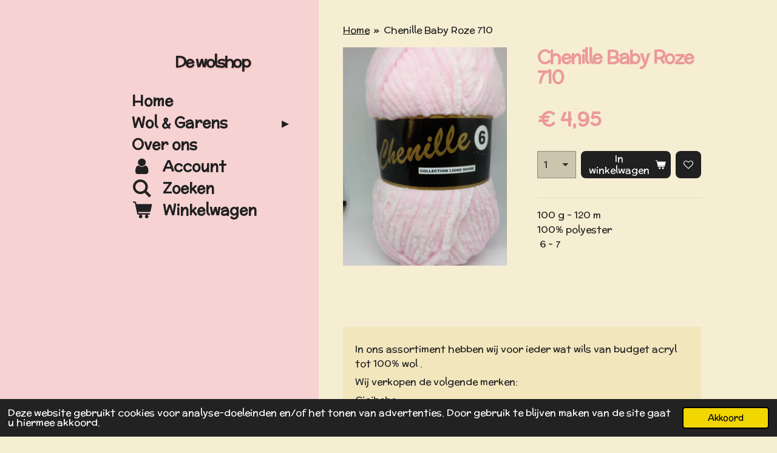

--- FILE ---
content_type: text/html; charset=UTF-8
request_url: https://www.de-wolshop.nl/product/143165/chenille-baby-roze-710
body_size: 12445
content:
<!DOCTYPE html>
<html lang="nl">
    <head>
        <meta http-equiv="Content-Type" content="text/html; charset=utf-8">
        <meta name="viewport" content="width=device-width, initial-scale=1.0, maximum-scale=5.0">
        <meta http-equiv="X-UA-Compatible" content="IE=edge">
        <link rel="canonical" href="https://www.de-wolshop.nl/product/143165/chenille-baby-roze-710">
        <link rel="sitemap" type="application/xml" href="https://www.de-wolshop.nl/sitemap.xml">
        <meta property="og:title" content="Chenille Baby Roze 710 | De wolshop">
        <meta property="og:url" content="https://www.de-wolshop.nl/product/143165/chenille-baby-roze-710">
        <base href="https://www.de-wolshop.nl/">
        <meta name="description" property="og:description" content="100 g - 120 m100% polyester&amp;nbsp;6 - 7">
                <script nonce="6aa649670f44bbf78eae9034c4695c7e">
            
            window.JOUWWEB = window.JOUWWEB || {};
            window.JOUWWEB.application = window.JOUWWEB.application || {};
            window.JOUWWEB.application = {"backends":[{"domain":"jouwweb.nl","freeDomain":"jouwweb.site"},{"domain":"webador.com","freeDomain":"webadorsite.com"},{"domain":"webador.de","freeDomain":"webadorsite.com"},{"domain":"webador.fr","freeDomain":"webadorsite.com"},{"domain":"webador.es","freeDomain":"webadorsite.com"},{"domain":"webador.it","freeDomain":"webadorsite.com"},{"domain":"jouwweb.be","freeDomain":"jouwweb.site"},{"domain":"webador.ie","freeDomain":"webadorsite.com"},{"domain":"webador.co.uk","freeDomain":"webadorsite.com"},{"domain":"webador.at","freeDomain":"webadorsite.com"},{"domain":"webador.be","freeDomain":"webadorsite.com"},{"domain":"webador.ch","freeDomain":"webadorsite.com"},{"domain":"webador.ch","freeDomain":"webadorsite.com"},{"domain":"webador.mx","freeDomain":"webadorsite.com"},{"domain":"webador.com","freeDomain":"webadorsite.com"},{"domain":"webador.dk","freeDomain":"webadorsite.com"},{"domain":"webador.se","freeDomain":"webadorsite.com"},{"domain":"webador.no","freeDomain":"webadorsite.com"},{"domain":"webador.fi","freeDomain":"webadorsite.com"},{"domain":"webador.ca","freeDomain":"webadorsite.com"},{"domain":"webador.ca","freeDomain":"webadorsite.com"},{"domain":"webador.pl","freeDomain":"webadorsite.com"},{"domain":"webador.com.au","freeDomain":"webadorsite.com"},{"domain":"webador.nz","freeDomain":"webadorsite.com"}],"editorLocale":"nl-NL","editorTimezone":"Europe\/Amsterdam","editorLanguage":"nl","analytics4TrackingId":"G-E6PZPGE4QM","analyticsDimensions":[],"backendDomain":"www.jouwweb.nl","backendShortDomain":"jouwweb.nl","backendKey":"jouwweb-nl","freeWebsiteDomain":"jouwweb.site","noSsl":false,"build":{"reference":"dabeacf"},"linkHostnames":["www.jouwweb.nl","www.webador.com","www.webador.de","www.webador.fr","www.webador.es","www.webador.it","www.jouwweb.be","www.webador.ie","www.webador.co.uk","www.webador.at","www.webador.be","www.webador.ch","fr.webador.ch","www.webador.mx","es.webador.com","www.webador.dk","www.webador.se","www.webador.no","www.webador.fi","www.webador.ca","fr.webador.ca","www.webador.pl","www.webador.com.au","www.webador.nz"],"assetsUrl":"https:\/\/assets.jwwb.nl","loginUrl":"https:\/\/www.jouwweb.nl\/inloggen","publishUrl":"https:\/\/www.jouwweb.nl\/v2\/website\/830289\/publish-proxy","adminUserOrIp":false,"pricing":{"plans":{"lite":{"amount":"700","currency":"EUR"},"pro":{"amount":"1200","currency":"EUR"},"business":{"amount":"2400","currency":"EUR"}},"yearlyDiscount":{"price":{"amount":"4800","currency":"EUR"},"ratio":0.17,"percent":"17%","discountPrice":{"amount":"4800","currency":"EUR"},"termPricePerMonth":{"amount":"2400","currency":"EUR"},"termPricePerYear":{"amount":"24000","currency":"EUR"}}},"hcUrl":{"add-product-variants":"https:\/\/help.jouwweb.nl\/hc\/nl\/articles\/28594307773201","basic-vs-advanced-shipping":"https:\/\/help.jouwweb.nl\/hc\/nl\/articles\/28594268794257","html-in-head":"https:\/\/help.jouwweb.nl\/hc\/nl\/articles\/28594336422545","link-domain-name":"https:\/\/help.jouwweb.nl\/hc\/nl\/articles\/28594325307409","optimize-for-mobile":"https:\/\/help.jouwweb.nl\/hc\/nl\/articles\/28594312927121","seo":"https:\/\/help.jouwweb.nl\/hc\/nl\/sections\/28507243966737","transfer-domain-name":"https:\/\/help.jouwweb.nl\/hc\/nl\/articles\/28594325232657","website-not-secure":"https:\/\/help.jouwweb.nl\/hc\/nl\/articles\/28594252935825"}};
            window.JOUWWEB.brand = {"type":"jouwweb","name":"JouwWeb","domain":"JouwWeb.nl","supportEmail":"support@jouwweb.nl"};
                    
                window.JOUWWEB = window.JOUWWEB || {};
                window.JOUWWEB.websiteRendering = {"locale":"nl-NL","timezone":"Europe\/Amsterdam","routes":{"api\/upload\/product-field":"\/_api\/upload\/product-field","checkout\/cart":"\/winkelwagen","payment":"\/bestelling-afronden\/:publicOrderId","payment\/forward":"\/bestelling-afronden\/:publicOrderId\/forward","public-order":"\/bestelling\/:publicOrderId","checkout\/authorize":"\/winkelwagen\/authorize\/:gateway","wishlist":"\/verlanglijst"}};
                                                    window.JOUWWEB.website = {"id":830289,"locale":"nl-NL","enabled":true,"title":"De wolshop","hasTitle":true,"roleOfLoggedInUser":null,"ownerLocale":"nl-NL","plan":"business","freeWebsiteDomain":"jouwweb.site","backendKey":"jouwweb-nl","currency":"EUR","defaultLocale":"nl-NL","url":"https:\/\/www.de-wolshop.nl\/","homepageSegmentId":3130141,"category":"webshop","isOffline":false,"isPublished":true,"locales":["nl-NL"],"allowed":{"ads":false,"credits":true,"externalLinks":true,"slideshow":true,"customDefaultSlideshow":true,"hostedAlbums":true,"moderators":true,"mailboxQuota":10,"statisticsVisitors":true,"statisticsDetailed":true,"statisticsMonths":-1,"favicon":true,"password":true,"freeDomains":0,"freeMailAccounts":5,"canUseLanguages":false,"fileUpload":true,"legacyFontSize":false,"webshop":true,"products":-1,"imageText":false,"search":true,"audioUpload":true,"videoUpload":5000,"allowDangerousForms":false,"allowHtmlCode":true,"mobileBar":true,"sidebar":true,"poll":false,"allowCustomForms":true,"allowBusinessListing":true,"allowCustomAnalytics":true,"allowAccountingLink":true,"digitalProducts":true,"sitemapElement":false},"mobileBar":{"enabled":true,"theme":"light","email":{"active":true,"value":"info@de-wolshop.nl"},"location":{"active":true,"value":"Prinsenlaan 20, 2405XP Alphen aan den Rijn"},"phone":{"active":false},"whatsapp":{"active":false},"social":{"active":false,"network":"facebook"}},"webshop":{"enabled":true,"currency":"EUR","taxEnabled":true,"taxInclusive":true,"vatDisclaimerVisible":false,"orderNotice":"<p>Indien u speciale wensen heeft kunt u deze doorgeven via het Opmerkingen-veld in de laatste stap.<\/p>\r\n<p>Zoals bv. De gewenste kleuren combinatie voor de Poncho Cardigan van Made by Siem<\/p>","orderConfirmation":"<p>&nbsp;<\/p>\r\n<p>&nbsp;<\/p>\r\n<p>&nbsp;<\/p>","freeShipping":true,"freeShippingAmount":"75.00","shippingDisclaimerVisible":false,"pickupAllowed":true,"couponAllowed":true,"detailsPageAvailable":true,"socialMediaVisible":false,"termsPage":3133855,"termsPageUrl":"\/over-ons","extraTerms":null,"pricingVisible":true,"orderButtonVisible":true,"shippingAdvanced":true,"shippingAdvancedBackEnd":true,"soldOutVisible":false,"backInStockNotificationEnabled":true,"canAddProducts":true,"nextOrderNumber":21205,"allowedServicePoints":["dhl"],"sendcloudConfigured":true,"sendcloudFallbackPublicKey":"a3d50033a59b4a598f1d7ce7e72aafdf","taxExemptionAllowed":true,"invoiceComment":null,"emptyCartVisible":true,"minimumOrderPrice":"10.00","productNumbersEnabled":false,"wishlistEnabled":true,"hideTaxOnCart":false},"isTreatedAsWebshop":true};                            window.JOUWWEB.cart = {"products":[],"coupon":null,"shippingCountryCode":null,"shippingChoice":null,"breakdown":[]};                            window.JOUWWEB.scripts = ["website-rendering\/webshop"];                        window.parent.JOUWWEB.colorPalette = window.JOUWWEB.colorPalette;
        </script>
                <title>Chenille Baby Roze 710 | De wolshop</title>
                                            <link href="https://primary.jwwb.nl/public/p/q/k/temp-dztcxhfwgugqzqhvlenu/touch-icon-iphone.png?bust=1540294012" rel="apple-touch-icon" sizes="60x60">                                                <link href="https://primary.jwwb.nl/public/p/q/k/temp-dztcxhfwgugqzqhvlenu/touch-icon-ipad.png?bust=1540294012" rel="apple-touch-icon" sizes="76x76">                                                <link href="https://primary.jwwb.nl/public/p/q/k/temp-dztcxhfwgugqzqhvlenu/touch-icon-iphone-retina.png?bust=1540294012" rel="apple-touch-icon" sizes="120x120">                                                <link href="https://primary.jwwb.nl/public/p/q/k/temp-dztcxhfwgugqzqhvlenu/touch-icon-ipad-retina.png?bust=1540294012" rel="apple-touch-icon" sizes="152x152">                                                <link href="https://primary.jwwb.nl/public/p/q/k/temp-dztcxhfwgugqzqhvlenu/favicon.png?bust=1540294012" rel="shortcut icon">                                                <link href="https://primary.jwwb.nl/public/p/q/k/temp-dztcxhfwgugqzqhvlenu/favicon.png?bust=1540294012" rel="icon">                                        <meta property="og:image" content="https&#x3A;&#x2F;&#x2F;primary.jwwb.nl&#x2F;public&#x2F;p&#x2F;q&#x2F;k&#x2F;temp-dztcxhfwgugqzqhvlenu&#x2F;m8h7mg&#x2F;IMG_20170919_1147211.jpg&#x3F;enable-io&#x3D;true&amp;enable&#x3D;upscale&amp;fit&#x3D;bounds&amp;width&#x3D;1200">
                                    <meta name="twitter:card" content="summary_large_image">
                        <meta property="twitter:image" content="https&#x3A;&#x2F;&#x2F;primary.jwwb.nl&#x2F;public&#x2F;p&#x2F;q&#x2F;k&#x2F;temp-dztcxhfwgugqzqhvlenu&#x2F;m8h7mg&#x2F;IMG_20170919_1147211.jpg&#x3F;enable-io&#x3D;true&amp;enable&#x3D;upscale&amp;fit&#x3D;bounds&amp;width&#x3D;1200">
                                                    <script async src="https://www.googletagmanager.com/gtag/js?id=UA-126172989-2">
</script><script>
  window.dataLayer = window.dataLayer || [];
  function gtag(){dataLayer.push(arguments);}
  gtag('js', new Date());

  gtag('config', 'UA-126172989-2');
</script>                            <script src="https://www.googletagmanager.com/gtag/js?id=UA-126172989-2" nonce="6aa649670f44bbf78eae9034c4695c7e" data-turbo-track="reload" async></script>
<script src="https://plausible.io/js/script.manual.js" nonce="6aa649670f44bbf78eae9034c4695c7e" data-turbo-track="reload" defer data-domain="shard14.jouwweb.nl"></script>
<link rel="stylesheet" type="text/css" href="https://gfonts.jwwb.nl/css?display=fallback&amp;family=McLaren%3A400%2C700%2C400italic%2C700italic" nonce="6aa649670f44bbf78eae9034c4695c7e" data-turbo-track="dynamic">
<script src="https://assets.jwwb.nl/assets/build/website-rendering/nl-NL.js?bust=af8dcdef13a1895089e9" nonce="6aa649670f44bbf78eae9034c4695c7e" data-turbo-track="reload" defer></script>
<script src="https://assets.jwwb.nl/assets/website-rendering/runtime.cee983c75391f900fb05.js?bust=4ce5de21b577bc4120dd" nonce="6aa649670f44bbf78eae9034c4695c7e" data-turbo-track="reload" defer></script>
<script src="https://assets.jwwb.nl/assets/website-rendering/812.881ee67943804724d5af.js?bust=78ab7ad7d6392c42d317" nonce="6aa649670f44bbf78eae9034c4695c7e" data-turbo-track="reload" defer></script>
<script src="https://assets.jwwb.nl/assets/website-rendering/main.5cc2a9179e0462270809.js?bust=47fa63093185ee0400ae" nonce="6aa649670f44bbf78eae9034c4695c7e" data-turbo-track="reload" defer></script>
<link rel="preload" href="https://assets.jwwb.nl/assets/website-rendering/styles.c611799110a447e67981.css?bust=226f06dc4f39cd5a64cc" as="style">
<link rel="preload" href="https://assets.jwwb.nl/assets/website-rendering/fonts/icons-website-rendering/font/website-rendering.woff2?bust=bd2797014f9452dadc8e" as="font" crossorigin>
<link rel="preconnect" href="https://gfonts.jwwb.nl">
<link rel="stylesheet" type="text/css" href="https://assets.jwwb.nl/assets/website-rendering/styles.c611799110a447e67981.css?bust=226f06dc4f39cd5a64cc" nonce="6aa649670f44bbf78eae9034c4695c7e" data-turbo-track="dynamic">
<link rel="preconnect" href="https://assets.jwwb.nl">
<link rel="preconnect" href="https://www.google-analytics.com">
<link rel="stylesheet" type="text/css" href="https://primary.jwwb.nl/public/p/q/k/temp-dztcxhfwgugqzqhvlenu/style.css?bust=1768942933" nonce="6aa649670f44bbf78eae9034c4695c7e" data-turbo-track="dynamic">    </head>
    <body
        id="top"
        class="jw-is-no-slideshow jw-strips--align-left jw-header-is-text jw-is-segment-product jw-is-frontend jw-is-no-sidebar jw-is-no-messagebar jw-is-no-touch-device jw-is-no-mobile"
                                    data-jouwweb-page="143165"
                                                data-jouwweb-segment-id="143165"
                                                data-jouwweb-segment-type="product"
                                                data-template-threshold="960"
                                                data-template-name="dj&#x7C;portfolio"
                            itemscope
        itemtype="https://schema.org/Product"
    >
                                    <meta itemprop="url" content="https://www.de-wolshop.nl/product/143165/chenille-baby-roze-710">
        <a href="#main-content" class="jw-skip-link">
            Ga direct naar de hoofdinhoud        </a>
        <div class="jw-background"></div>
        <div class="jw-body">
            <div class="jw-mobile-menu jw-mobile-is-text js-mobile-menu">
            <button
            type="button"
            class="jw-mobile-menu__button jw-mobile-toggle"
            aria-label="Open / sluit menu"
        >
            <span class="jw-icon-burger"></span>
        </button>
        <div class="jw-mobile-header jw-mobile-header--text">
        <a            class="jw-mobile-header-content"
                            href="/"
                        >
                                        <div class="jw-mobile-text">
                    <span style="display: inline-block; font-size: 30px;"><span style="display: inline-block; font-size: 30px;"> <span style="font-size: 85%;">De wolshop</span> </span></span>                </div>
                    </a>
    </div>

        <a
        href="/winkelwagen"
        class="jw-mobile-menu__button jw-mobile-header-cart"
        aria-label="Bekijk winkelwagen"
    >
        <span class="jw-icon-badge-wrapper">
            <span class="website-rendering-icon-basket" aria-hidden="true"></span>
            <span class="jw-icon-badge hidden" aria-hidden="true"></span>
        </span>
    </a>
    
    </div>
    <div class="jw-mobile-menu-search jw-mobile-menu-search--hidden">
        <form
            action="/zoeken"
            method="get"
            class="jw-mobile-menu-search__box"
        >
            <input
                type="text"
                name="q"
                value=""
                placeholder="Zoeken..."
                class="jw-mobile-menu-search__input"
                aria-label="Zoeken"
            >
            <button type="submit" class="jw-btn jw-btn--style-flat jw-mobile-menu-search__button" aria-label="Zoeken">
                <span class="website-rendering-icon-search" aria-hidden="true"></span>
            </button>
            <button type="button" class="jw-btn jw-btn--style-flat jw-mobile-menu-search__button js-cancel-search" aria-label="Zoekopdracht annuleren">
                <span class="website-rendering-icon-cancel" aria-hidden="true"></span>
            </button>
        </form>
    </div>
            <div class="content-root">
    <div class="right">
        <div class="right-content">
            <div class="slider-wrapper jw-slideshow-toggle">
                            </div>
            
<main id="main-content" class="block-content">
    <div data-section-name="content" class="jw-section jw-section-content jw-responsive">
        <div class="jw-strip jw-strip--default jw-strip--style-color jw-strip--primary jw-strip--color-default jw-strip--padding-start"><div class="jw-strip__content-container"><div class="jw-strip__content jw-responsive">    
                        <nav class="jw-breadcrumbs" aria-label="Kruimelpad"><ol><li><a href="/" class="jw-breadcrumbs__link">Home</a></li><li><span class="jw-breadcrumbs__separator" aria-hidden="true">&raquo;</span><a href="/product/143165/chenille-baby-roze-710" class="jw-breadcrumbs__link jw-breadcrumbs__link--current" aria-current="page">Chenille Baby Roze 710</a></li></ol></nav>    <div
        class="product-page js-product-container"
        data-webshop-product="&#x7B;&quot;id&quot;&#x3A;143165,&quot;title&quot;&#x3A;&quot;Chenille&#x20;Baby&#x20;Roze&#x20;710&quot;,&quot;url&quot;&#x3A;&quot;&#x5C;&#x2F;product&#x5C;&#x2F;143165&#x5C;&#x2F;chenille-baby-roze-710&quot;,&quot;variants&quot;&#x3A;&#x5B;&#x7B;&quot;id&quot;&#x3A;257905,&quot;stock&quot;&#x3A;10,&quot;limited&quot;&#x3A;true,&quot;propertyValueIds&quot;&#x3A;&#x5B;&#x5D;&#x7D;&#x5D;,&quot;image&quot;&#x3A;&#x7B;&quot;id&quot;&#x3A;11169003,&quot;url&quot;&#x3A;&quot;https&#x3A;&#x5C;&#x2F;&#x5C;&#x2F;primary.jwwb.nl&#x5C;&#x2F;public&#x5C;&#x2F;p&#x5C;&#x2F;q&#x5C;&#x2F;k&#x5C;&#x2F;temp-dztcxhfwgugqzqhvlenu&#x5C;&#x2F;IMG_20170919_1147211.jpg&quot;,&quot;width&quot;&#x3A;800,&quot;height&quot;&#x3A;1066&#x7D;&#x7D;"
        data-is-detail-view="1"
    >
                <div class="product-page__top">
            <h1 class="product-page__heading" itemprop="name">
                Chenille Baby Roze 710            </h1>
                                </div>
                                <div class="product-page__image-container">
                <div
                    class="image-gallery image-gallery--single-item"
                    role="group"
                    aria-roledescription="carousel"
                    aria-label="Productafbeeldingen"
                >
                    <div class="image-gallery__main">
                        <div
                            class="image-gallery__slides"
                            aria-live="polite"
                            aria-atomic="false"
                        >
                                                                                            <div
                                    class="image-gallery__slide-container"
                                    role="group"
                                    aria-roledescription="slide"
                                    aria-hidden="false"
                                    aria-label="1 van 1"
                                >
                                    <a
                                        class="image-gallery__slide-item"
                                        href="https://primary.jwwb.nl/public/p/q/k/temp-dztcxhfwgugqzqhvlenu/m8h7mg/IMG_20170919_1147211.jpg"
                                        data-width="1920"
                                        data-height="2560"
                                        data-image-id="11169003"
                                        tabindex="0"
                                    >
                                        <div class="image-gallery__slide-image">
                                            <img
                                                                                                    itemprop="image"
                                                    alt="Chenille&#x20;Baby&#x20;Roze&#x20;710"
                                                                                                src="https://primary.jwwb.nl/public/p/q/k/temp-dztcxhfwgugqzqhvlenu/IMG_20170919_1147211.jpg?enable-io=true&enable=upscale&width=600"
                                                srcset="https://primary.jwwb.nl/public/p/q/k/temp-dztcxhfwgugqzqhvlenu/m8h7mg/IMG_20170919_1147211.jpg?enable-io=true&width=600 600w"
                                                sizes="(min-width: 960px) 50vw, 100vw"
                                                width="1920"
                                                height="2560"
                                            >
                                        </div>
                                    </a>
                                </div>
                                                    </div>
                        <div class="image-gallery__controls">
                            <button
                                type="button"
                                class="image-gallery__control image-gallery__control--prev image-gallery__control--disabled"
                                aria-label="Vorige afbeelding"
                            >
                                <span class="website-rendering-icon-left-open-big"></span>
                            </button>
                            <button
                                type="button"
                                class="image-gallery__control image-gallery__control--next image-gallery__control--disabled"
                                aria-label="Volgende afbeelding"
                            >
                                <span class="website-rendering-icon-right-open-big"></span>
                            </button>
                        </div>
                    </div>
                                    </div>
            </div>
                <div class="product-page__container">
            <div itemprop="offers" itemscope itemtype="https://schema.org/Offer">
                                <meta itemprop="availability" content="https://schema.org/InStock">
                                                        <meta itemprop="price" content="4.95">
                    <meta itemprop="priceCurrency" content="EUR">
                    <div class="product-page__price-container">
                        <div class="product__price js-product-container__price">
                            <span class="product__price__price">€ 4,95</span>
                        </div>
                        <div class="product__free-shipping-motivator js-product-container__free-shipping-motivator"></div>
                    </div>
                                                </div>
                                    <div class="product-page__button-container">
                                    <div
    class="product-quantity-input"
    data-max-shown-quantity="10"
    data-max-quantity="10"
    data-product-variant-id="257905"
    data-removable="false"
    >
    <label>
        <span class="product-quantity-input__label">
            Aantal        </span>
        <input
            min="1"
            max="10"            value="1"
            class="jw-element-form-input-text product-quantity-input__input"
            type="number"
                    />
        <select
            class="jw-element-form-input-text product-quantity-input__select hidden"
                    >
        </select>
    </label>
    </div>
                                <button
    type="button"
    class="jw-btn product__add-to-cart js-product-container__button jw-btn--size-medium"
    title="In&#x20;winkelwagen"
        >
    <span>In winkelwagen</span>
</button>
                
<button
    type="button"
    class="jw-btn jw-btn--icon-only product__add-to-wishlist js-product-container__wishlist-button jw-btn--size-medium"
    title="Toevoegen&#x20;aan&#x20;verlanglijst"
    aria-label="Toevoegen&#x20;aan&#x20;verlanglijst"
    >
    <span>
        <i class="js-product-container__add-to-wishlist_icon website-rendering-icon-heart-empty" aria-hidden="true"></i>
    </span>
</button>
            </div>
            <div class="product-page__button-notice hidden js-product-container__button-notice"></div>
            
                            <div class="product-page__description" itemprop="description">
                                        <p>100 g - 120 m<br />100% polyester<br />&nbsp;6 - 7</p>                </div>
                                            </div>
    </div>

    </div></div></div>
<div class="product-page__content">
    <div
    id="jw-element-36954308"
    data-jw-element-id="36954308"
        class="jw-tree-node jw-element jw-strip-root jw-tree-container jw-responsive jw-node-is-first-child jw-node-is-last-child"
>
    <div
    id="jw-element-342098987"
    data-jw-element-id="342098987"
        class="jw-tree-node jw-element jw-strip jw-tree-container jw-tree-container--empty jw-responsive jw-strip--default jw-strip--style-color jw-strip--color-default jw-strip--padding-both jw-node-is-first-child jw-strip--primary jw-node-is-last-child"
>
    <div class="jw-strip__content-container"><div class="jw-strip__content jw-responsive"></div></div></div></div></div>
            </div>
</main>
            <footer class="block-footer">
    <div
        data-section-name="footer"
        class="jw-section jw-section-footer jw-responsive"
    >
                <div class="jw-strip jw-strip--default jw-strip--style-color jw-strip--primary jw-strip--color-default jw-strip--padding-both"><div class="jw-strip__content-container"><div class="jw-strip__content jw-responsive">            <div
    id="jw-element-49347566"
    data-jw-element-id="49347566"
        class="jw-tree-node jw-element jw-simple-root jw-tree-container jw-responsive jw-node-is-first-child jw-node-is-last-child"
>
    <div
    id="jw-element-227423726"
    data-jw-element-id="227423726"
        class="jw-tree-node jw-element jw-image-text jw-node-is-first-child jw-node-is-last-child"
>
    <div class="jw-element-imagetext-text">
            <p>In ons assortiment hebben wij voor ieder wat wils van budget acryl tot 100% wol .</p>
<p>Wij verkopen de volgende merken:</p>
<p>Cicibebe</p>
<p>Papatya</p>
<p>Scheepjes</p>
<p>Lammy</p>
<p>Kauni</p>
<p>Lopi</p>
<p>Voor een overzichts menu van de garens klikt u op het pijltje rechts naast wol en garens.</p>
<p>&nbsp;</p>
<p>&nbsp;</p>    </div>
</div></div>                            <div class="jw-credits clear">
                    <div class="jw-credits-owner">
                        <div id="jw-footer-text">
                            <div class="jw-footer-text-content">
                                KVK 61846872&nbsp; &nbsp; &nbsp; &nbsp; &nbsp; &nbsp; &nbsp; &nbsp; &nbsp; BTW NL001795832B16&nbsp; &nbsp; &nbsp; &nbsp; &nbsp; &nbsp; &nbsp; &nbsp; &nbsp; &nbsp; &nbsp; &nbsp;&copy; 2018 De wolshop                            </div>
                        </div>
                    </div>
                    <div class="jw-credits-right">
                                                                    </div>
                </div>
                    </div></div></div>    </div>
</footer>
        </div>
    </div>
    <div class="left">
        <div class="left-content simple-brick-max-width-sidebar">
            <div class="logo-wrapper js-topbar-content-container">
                <div class="clear">
                    <div class="jw-header-logo">
        <div
    class="jw-header jw-header-title-container jw-header-text jw-header-text-toggle"
    data-stylable="true"
>
    <a        id="jw-header-title"
        class="jw-header-title"
                    href="/"
            >
        <span style="display: inline-block; font-size: 30px;"><span style="display: inline-block; font-size: 30px;"> <span style="font-size: 85%;">De wolshop</span> </span></span>    </a>
</div>
</div>
                </div>
                <div class="logo-seperator"></div>
            </div>
            <nav class="nav jw-menu-copy">
                <ul
    id="jw-menu"
    class="jw-menu jw-menu-vertical"
            >
            <li
    class="jw-menu-item jw-menu-is-active"
>
        <a        class="jw-menu-link js-active-menu-item"
        href="/"                                            data-page-link-id="3130141"
                            >
                <span class="">
            Home        </span>
            </a>
                </li>
            <li
    class="jw-menu-item jw-menu-has-submenu"
>
        <a        class="jw-menu-link"
        href="/wol-garens"                                            data-page-link-id="4825123"
                            >
                <span class="">
            Wol &amp; Garens        </span>
                    <span class="jw-arrow jw-arrow-toplevel"></span>
            </a>
                    <ul
            class="jw-submenu"
                    >
                            <li
    class="jw-menu-item"
>
        <a        class="jw-menu-link"
        href="/wol-garens/ongeverfde-wol"                                            data-page-link-id="19625230"
                            >
                <span class="">
            Ongeverfde wol        </span>
            </a>
                </li>
                            <li
    class="jw-menu-item"
>
        <a        class="jw-menu-link"
        href="/wol-garens/scheepjes-cal"                                            data-page-link-id="6013974"
                            >
                <span class="">
            Scheepjes CAL        </span>
            </a>
                </li>
                            <li
    class="jw-menu-item"
>
        <a        class="jw-menu-link"
        href="/wol-garens/haak-en-breipatronen-de-wolshop"                                            data-page-link-id="14979285"
                            >
                <span class="">
            Haak en Breipatronen de Wolshop        </span>
            </a>
                </li>
                            <li
    class="jw-menu-item"
>
        <a        class="jw-menu-link"
        href="/wol-garens/alaska"                                            data-page-link-id="3133817"
                            >
                <span class="">
            Alaska        </span>
            </a>
                </li>
                            <li
    class="jw-menu-item"
>
        <a        class="jw-menu-link"
        href="/wol-garens/angora-cake"                                            data-page-link-id="6356766"
                            >
                <span class="">
            Angora Cake        </span>
            </a>
                </li>
                            <li
    class="jw-menu-item"
>
        <a        class="jw-menu-link"
        href="/wol-garens/angora-merino-mohair"                                            data-page-link-id="3133829"
                            >
                <span class="">
            Angora/Merino/Mohair        </span>
            </a>
                </li>
                            <li
    class="jw-menu-item"
>
        <a        class="jw-menu-link"
        href="/wol-garens/chenille"                                            data-page-link-id="3133823"
                            >
                <span class="">
            Chenille        </span>
            </a>
                </li>
                            <li
    class="jw-menu-item"
>
        <a        class="jw-menu-link"
        href="/wol-garens/dmc-brio"                                            data-page-link-id="16996827"
                            >
                <span class="">
            DMC Brio        </span>
            </a>
                </li>
                            <li
    class="jw-menu-item"
>
        <a        class="jw-menu-link"
        href="/wol-garens/dmc-pirouette"                                            data-page-link-id="19126419"
                            >
                <span class="">
            DMC PIROUETTE        </span>
            </a>
                </li>
                            <li
    class="jw-menu-item"
>
        <a        class="jw-menu-link"
        href="/wol-garens/haakkatoen"                                            data-page-link-id="3139785"
                            >
                <span class="">
            Haakkatoen        </span>
            </a>
                </li>
                            <li
    class="jw-menu-item"
>
        <a        class="jw-menu-link"
        href="/wol-garens/kauni-wol"                                            data-page-link-id="9792401"
                            >
                <span class="">
            KAUNI WOL        </span>
            </a>
                </li>
                            <li
    class="jw-menu-item"
>
        <a        class="jw-menu-link"
        href="/wol-garens/lang-yarns-raw"                                            data-page-link-id="20519497"
                            >
                <span class="">
            Lang Yarns RAW        </span>
            </a>
                </li>
                            <li
    class="jw-menu-item"
>
        <a        class="jw-menu-link"
        href="/wol-garens/lurex"                                            data-page-link-id="3133843"
                            >
                <span class="">
            Lurex        </span>
            </a>
                </li>
                            <li
    class="jw-menu-item"
>
        <a        class="jw-menu-link"
        href="/wol-garens/mr-cey"                                            data-page-link-id="3133819"
                            >
                <span class="">
            Mr.Cey        </span>
            </a>
                </li>
                            <li
    class="jw-menu-item"
>
        <a        class="jw-menu-link"
        href="/wol-garens/papatya-angora"                                            data-page-link-id="12735235"
                            >
                <span class="">
            Papatya Angora        </span>
            </a>
                </li>
                            <li
    class="jw-menu-item"
>
        <a        class="jw-menu-link"
        href="/wol-garens/papatya-batik-pakket-500-gram"                                            data-page-link-id="24594181"
                            >
                <span class="">
            Papatya Batik pakket 500 gram        </span>
            </a>
                </li>
                            <li
    class="jw-menu-item"
>
        <a        class="jw-menu-link"
        href="/wol-garens/papatya-batik"                                            data-page-link-id="3138259"
                            >
                <span class="">
            Papatya Batik        </span>
            </a>
                </li>
                            <li
    class="jw-menu-item"
>
        <a        class="jw-menu-link"
        href="/wol-garens/papatya-batik-cotton-blend"                                            data-page-link-id="13934275"
                            >
                <span class="">
            Papatya Batik Cotton Blend        </span>
            </a>
                </li>
                            <li
    class="jw-menu-item"
>
        <a        class="jw-menu-link"
        href="/wol-garens/papatya-batik-glitter"                                            data-page-link-id="31910595"
                            >
                <span class="">
            Papatya Batik Glitter        </span>
            </a>
                </li>
                            <li
    class="jw-menu-item"
>
        <a        class="jw-menu-link"
        href="/wol-garens/papatya-batik-vibrant"                                            data-page-link-id="24578237"
                            >
                <span class="">
            Papatya Batik Vibrant        </span>
            </a>
                </li>
                            <li
    class="jw-menu-item"
>
        <a        class="jw-menu-link"
        href="/wol-garens/papatya-batik-vibrant-pak-500-gram"                                            data-page-link-id="24594279"
                            >
                <span class="">
            Papatya Batik Vibrant pak 500 gram        </span>
            </a>
                </li>
                            <li
    class="jw-menu-item"
>
        <a        class="jw-menu-link"
        href="/wol-garens/papatya-chunky-mouline"                                            data-page-link-id="20838729"
                            >
                <span class="">
            Papatya Chunky Mouline        </span>
            </a>
                </li>
                            <li
    class="jw-menu-item"
>
        <a        class="jw-menu-link"
        href="/wol-garens/papatya-cake"                                            data-page-link-id="14972553"
                            >
                <span class="">
            PAPATYA CAKE        </span>
            </a>
                </li>
                            <li
    class="jw-menu-item"
>
        <a        class="jw-menu-link"
        href="/wol-garens/papatya-donut-chunky"                                            data-page-link-id="20839478"
                            >
                <span class="">
            Papatya Donut Chunky        </span>
            </a>
                </li>
                            <li
    class="jw-menu-item"
>
        <a        class="jw-menu-link"
        href="/wol-garens/papatya-sundae"                                            data-page-link-id="14977097"
                            >
                <span class="">
            Papatya Sundae        </span>
            </a>
                </li>
                            <li
    class="jw-menu-item"
>
        <a        class="jw-menu-link"
        href="/wol-garens/papatya-sweetie-colors"                                            data-page-link-id="21430148"
                            >
                <span class="">
            Papatya Sweetie Colors        </span>
            </a>
                </li>
                            <li
    class="jw-menu-item"
>
        <a        class="jw-menu-link"
        href="/wol-garens/plotulopi"                                            data-page-link-id="8960077"
                            >
                <span class="">
            Plotulopi        </span>
            </a>
                </li>
                            <li
    class="jw-menu-item"
>
        <a        class="jw-menu-link"
        href="/wol-garens/rio"                                            data-page-link-id="3133818"
                            >
                <span class="">
            Rio        </span>
            </a>
                </li>
                            <li
    class="jw-menu-item"
>
        <a        class="jw-menu-link"
        href="/wol-garens/scrumptious-dekens"                                            data-page-link-id="19982933"
                            >
                <span class="">
            Scrumptious Dekens        </span>
            </a>
                </li>
                            <li
    class="jw-menu-item"
>
        <a        class="jw-menu-link"
        href="/wol-garens/scheepjes-catona-chroma"                                            data-page-link-id="20740509"
                            >
                <span class="">
            Scheepjes Catona Chroma        </span>
            </a>
                </li>
                            <li
    class="jw-menu-item"
>
        <a        class="jw-menu-link"
        href="/wol-garens/scrumptious-colour-pack"                                            data-page-link-id="19982434"
                            >
                <span class="">
            Scrumptious Colour Pack        </span>
            </a>
                </li>
                            <li
    class="jw-menu-item"
>
        <a        class="jw-menu-link"
        href="/wol-garens/scheepjes-colour-crafter"                                            data-page-link-id="5954347"
                            >
                <span class="">
            Scheepjes Colour Crafter        </span>
            </a>
                </li>
                            <li
    class="jw-menu-item"
>
        <a        class="jw-menu-link"
        href="/wol-garens/scheepjes-colour-crafter-parade"                                            data-page-link-id="23905734"
                            >
                <span class="">
            Scheepjes Colour Crafter Parade        </span>
            </a>
                </li>
                            <li
    class="jw-menu-item"
>
        <a        class="jw-menu-link"
        href="/wol-garens/scheepjes-colour-lab-cal"                                            data-page-link-id="11341840"
                            >
                <span class="">
            Scheepjes Colour Lab Cal        </span>
            </a>
                </li>
                            <li
    class="jw-menu-item"
>
        <a        class="jw-menu-link"
        href="/wol-garens/scheepjes-glow-up"                                            data-page-link-id="20323078"
                            >
                <span class="">
            Scheepjes Glow Up        </span>
            </a>
                </li>
                            <li
    class="jw-menu-item"
>
        <a        class="jw-menu-link"
        href="/wol-garens/scheepjes-invicta-extra"                                            data-page-link-id="8427110"
                            >
                <span class="">
            Scheepjes Invicta Extra        </span>
            </a>
                </li>
                            <li
    class="jw-menu-item"
>
        <a        class="jw-menu-link"
        href="/wol-garens/scheepjes-our-tribe"                                            data-page-link-id="9021407"
                            >
                <span class="">
            Scheepjes Our Tribe        </span>
            </a>
                </li>
                            <li
    class="jw-menu-item"
>
        <a        class="jw-menu-link"
        href="/wol-garens/scheepjes-scrumptious"                                            data-page-link-id="10839565"
                            >
                <span class="">
            Scheepjes Scrumptious        </span>
            </a>
                </li>
                            <li
    class="jw-menu-item"
>
        <a        class="jw-menu-link"
        href="/wol-garens/scheepjes-twinkle"                                            data-page-link-id="17785389"
                            >
                <span class="">
            Scheepjes Twinkle        </span>
            </a>
                </li>
                            <li
    class="jw-menu-item"
>
        <a        class="jw-menu-link"
        href="/wol-garens/scheepjes-unity-voorheen-our-tribe"                                            data-page-link-id="27231017"
                            >
                <span class="">
            Scheepjes Unity ( voorheen Our Tribe)        </span>
            </a>
                </li>
                            <li
    class="jw-menu-item"
>
        <a        class="jw-menu-link"
        href="/wol-garens/tropical-lane-alpaca"                                            data-page-link-id="26831602"
                            >
                <span class="">
            Tropical Lane Alpaca        </span>
            </a>
                </li>
                            <li
    class="jw-menu-item"
>
        <a        class="jw-menu-link"
        href="/wol-garens/yarn-art-flowers-vivid"                                            data-page-link-id="21757677"
                            >
                <span class="">
            Yarn Art Flowers Vivid        </span>
            </a>
                </li>
                            <li
    class="jw-menu-item"
>
        <a        class="jw-menu-link"
        href="/wol-garens/yarn-art-rosegarden"                                            data-page-link-id="21757953"
                            >
                <span class="">
            Yarn Art Rosegarden        </span>
            </a>
                </li>
                            <li
    class="jw-menu-item"
>
        <a        class="jw-menu-link"
        href="/wol-garens/brei-pakket"                                            data-page-link-id="30502051"
                            >
                <span class="">
            Brei pakket        </span>
            </a>
                </li>
                            <li
    class="jw-menu-item"
>
        <a        class="jw-menu-link"
        href="/wol-garens/haakpakketten"                                            data-page-link-id="20821439"
                            >
                <span class="">
            Haakpakketten        </span>
            </a>
                </li>
                            <li
    class="jw-menu-item"
>
        <a        class="jw-menu-link"
        href="/wol-garens/nieuw-op-op"                                            data-page-link-id="23562496"
                            >
                <span class="">
            NIEUW  OP=OP        </span>
            </a>
                </li>
                            <li
    class="jw-menu-item jw-menu-has-submenu"
>
        <a        class="jw-menu-link"
        href="/wol-garens/benodigheden"                                            data-page-link-id="4825224"
                            >
                <span class="">
            Benodigheden        </span>
                    <span class="jw-arrow"></span>
            </a>
                    <ul
            class="jw-submenu"
                    >
                            <li
    class="jw-menu-item"
>
        <a        class="jw-menu-link"
        href="/wol-garens/benodigheden/boeken"                                            data-page-link-id="9670703"
                            >
                <span class="">
            Boeken        </span>
            </a>
                </li>
                            <li
    class="jw-menu-item"
>
        <a        class="jw-menu-link"
        href="/wol-garens/benodigheden/breinaalden"                                            data-page-link-id="3133836"
                            >
                <span class="">
            Breinaalden        </span>
            </a>
                </li>
                            <li
    class="jw-menu-item"
>
        <a        class="jw-menu-link"
        href="/wol-garens/benodigheden/haaknaalden"                                            data-page-link-id="3133835"
                            >
                <span class="">
            Haaknaalden        </span>
            </a>
                </li>
                            <li
    class="jw-menu-item"
>
        <a        class="jw-menu-link"
        href="/wol-garens/benodigheden/mandala-ringen"                                            data-page-link-id="10837493"
                            >
                <span class="">
            Mandala Ringen        </span>
            </a>
                </li>
                            <li
    class="jw-menu-item"
>
        <a        class="jw-menu-link"
        href="/wol-garens/benodigheden/maak-je-eigen-tas"                                            data-page-link-id="5962552"
                            >
                <span class="">
            Maak je eigen tas        </span>
            </a>
                </li>
                            <li
    class="jw-menu-item"
>
        <a        class="jw-menu-link"
        href="/wol-garens/benodigheden/souffle"                                            data-page-link-id="8279228"
                            >
                <span class="">
            Souffle        </span>
            </a>
                </li>
                            <li
    class="jw-menu-item"
>
        <a        class="jw-menu-link"
        href="/wol-garens/benodigheden/addi-express"                                            data-page-link-id="23577388"
                            >
                <span class="">
            Addi Express        </span>
            </a>
                </li>
                    </ul>
        </li>
                            <li
    class="jw-menu-item"
>
        <a        class="jw-menu-link"
        href="/wol-garens/wol-verf-textiel-verf"                                            data-page-link-id="22137248"
                            >
                <span class="">
            Wol Verf / Textiel Verf        </span>
            </a>
                </li>
                            <li
    class="jw-menu-item"
>
        <a        class="jw-menu-link"
        href="/wol-garens/made-by-siem"                                            data-page-link-id="17610503"
                            >
                <span class="">
            MADE BY SIEM        </span>
            </a>
                </li>
                            <li
    class="jw-menu-item"
>
        <a        class="jw-menu-link"
        href="/wol-garens/oren-bayan-50-altin-basak-50"                                            data-page-link-id="22464418"
                            >
                <span class="">
            Oren Bayan 50 / Altin Basak 50        </span>
            </a>
                </li>
                            <li
    class="jw-menu-item"
>
        <a        class="jw-menu-link"
        href="/wol-garens/kerst"                                            data-page-link-id="16828262"
                            >
                <span class="">
            KERST        </span>
            </a>
                </li>
                    </ul>
        </li>
            <li
    class="jw-menu-item"
>
        <a        class="jw-menu-link"
        href="/over-ons"                                            data-page-link-id="3133855"
                            >
                <span class="">
            Over ons        </span>
            </a>
                </li>
            <li
    class="jw-menu-item"
>
        <a        class="jw-menu-link jw-menu-link--icon"
        href="/account"                                                    >
                                <span class="website-rendering-icon-user"></span>
                            <span class="">
            Account        </span>
            </a>
                </li>
            <li
    class="jw-menu-item jw-menu-search-item"
>
        <button        class="jw-menu-link jw-menu-link--icon jw-text-button"
                                                            >
                                <span class="website-rendering-icon-search"></span>
                            <span class="">
            Zoeken        </span>
            </button>
                
            <div class="jw-popover-container jw-popover-container--inline is-hidden">
                <div class="jw-popover-backdrop"></div>
                <div class="jw-popover">
                    <div class="jw-popover__arrow"></div>
                    <div class="jw-popover__content jw-section-white">
                        <form  class="jw-search" action="/zoeken" method="get">
                            
                            <input class="jw-search__input" type="text" name="q" value="" placeholder="Zoeken..." aria-label="Zoeken" >
                            <button class="jw-search__submit" type="submit" aria-label="Zoeken">
                                <span class="website-rendering-icon-search" aria-hidden="true"></span>
                            </button>
                        </form>
                    </div>
                </div>
            </div>
                        </li>
            <li
    class="jw-menu-item jw-menu-wishlist-item js-menu-wishlist-item jw-menu-wishlist-item--hidden"
>
        <a        class="jw-menu-link jw-menu-link--icon"
        href="/verlanglijst"                                                    >
                                    <span class="jw-icon-badge-wrapper">
                        <span class="website-rendering-icon-heart"></span>
                                            <span class="jw-icon-badge hidden">
                    0                </span>
                            <span class="">
            Verlanglijst        </span>
            </a>
                </li>
            <li
    class="jw-menu-item js-menu-cart-item "
>
        <a        class="jw-menu-link jw-menu-link--icon"
        href="/winkelwagen"                                                    >
                                    <span class="jw-icon-badge-wrapper">
                        <span class="website-rendering-icon-basket"></span>
                                            <span class="jw-icon-badge hidden">
                    0                </span>
                            <span class="">
            Winkelwagen        </span>
            </a>
                </li>
    
    </ul>

    <script nonce="6aa649670f44bbf78eae9034c4695c7e" id="jw-mobile-menu-template" type="text/template">
        <ul id="jw-menu" class="jw-menu jw-menu-vertical jw-menu-spacing--mobile-bar">
                            <li
    class="jw-menu-item jw-menu-search-item"
>
                
                 <li class="jw-menu-item jw-mobile-menu-search-item">
                    <form class="jw-search" action="/zoeken" method="get">
                        <input class="jw-search__input" type="text" name="q" value="" placeholder="Zoeken..." aria-label="Zoeken">
                        <button class="jw-search__submit" type="submit" aria-label="Zoeken">
                            <span class="website-rendering-icon-search" aria-hidden="true"></span>
                        </button>
                    </form>
                </li>
                        </li>
                            <li
    class="jw-menu-item jw-menu-is-active"
>
        <a        class="jw-menu-link js-active-menu-item"
        href="/"                                            data-page-link-id="3130141"
                            >
                <span class="">
            Home        </span>
            </a>
                </li>
                            <li
    class="jw-menu-item jw-menu-has-submenu"
>
        <a        class="jw-menu-link"
        href="/wol-garens"                                            data-page-link-id="4825123"
                            >
                <span class="">
            Wol &amp; Garens        </span>
                    <span class="jw-arrow jw-arrow-toplevel"></span>
            </a>
                    <ul
            class="jw-submenu"
                    >
                            <li
    class="jw-menu-item"
>
        <a        class="jw-menu-link"
        href="/wol-garens/ongeverfde-wol"                                            data-page-link-id="19625230"
                            >
                <span class="">
            Ongeverfde wol        </span>
            </a>
                </li>
                            <li
    class="jw-menu-item"
>
        <a        class="jw-menu-link"
        href="/wol-garens/scheepjes-cal"                                            data-page-link-id="6013974"
                            >
                <span class="">
            Scheepjes CAL        </span>
            </a>
                </li>
                            <li
    class="jw-menu-item"
>
        <a        class="jw-menu-link"
        href="/wol-garens/haak-en-breipatronen-de-wolshop"                                            data-page-link-id="14979285"
                            >
                <span class="">
            Haak en Breipatronen de Wolshop        </span>
            </a>
                </li>
                            <li
    class="jw-menu-item"
>
        <a        class="jw-menu-link"
        href="/wol-garens/alaska"                                            data-page-link-id="3133817"
                            >
                <span class="">
            Alaska        </span>
            </a>
                </li>
                            <li
    class="jw-menu-item"
>
        <a        class="jw-menu-link"
        href="/wol-garens/angora-cake"                                            data-page-link-id="6356766"
                            >
                <span class="">
            Angora Cake        </span>
            </a>
                </li>
                            <li
    class="jw-menu-item"
>
        <a        class="jw-menu-link"
        href="/wol-garens/angora-merino-mohair"                                            data-page-link-id="3133829"
                            >
                <span class="">
            Angora/Merino/Mohair        </span>
            </a>
                </li>
                            <li
    class="jw-menu-item"
>
        <a        class="jw-menu-link"
        href="/wol-garens/chenille"                                            data-page-link-id="3133823"
                            >
                <span class="">
            Chenille        </span>
            </a>
                </li>
                            <li
    class="jw-menu-item"
>
        <a        class="jw-menu-link"
        href="/wol-garens/dmc-brio"                                            data-page-link-id="16996827"
                            >
                <span class="">
            DMC Brio        </span>
            </a>
                </li>
                            <li
    class="jw-menu-item"
>
        <a        class="jw-menu-link"
        href="/wol-garens/dmc-pirouette"                                            data-page-link-id="19126419"
                            >
                <span class="">
            DMC PIROUETTE        </span>
            </a>
                </li>
                            <li
    class="jw-menu-item"
>
        <a        class="jw-menu-link"
        href="/wol-garens/haakkatoen"                                            data-page-link-id="3139785"
                            >
                <span class="">
            Haakkatoen        </span>
            </a>
                </li>
                            <li
    class="jw-menu-item"
>
        <a        class="jw-menu-link"
        href="/wol-garens/kauni-wol"                                            data-page-link-id="9792401"
                            >
                <span class="">
            KAUNI WOL        </span>
            </a>
                </li>
                            <li
    class="jw-menu-item"
>
        <a        class="jw-menu-link"
        href="/wol-garens/lang-yarns-raw"                                            data-page-link-id="20519497"
                            >
                <span class="">
            Lang Yarns RAW        </span>
            </a>
                </li>
                            <li
    class="jw-menu-item"
>
        <a        class="jw-menu-link"
        href="/wol-garens/lurex"                                            data-page-link-id="3133843"
                            >
                <span class="">
            Lurex        </span>
            </a>
                </li>
                            <li
    class="jw-menu-item"
>
        <a        class="jw-menu-link"
        href="/wol-garens/mr-cey"                                            data-page-link-id="3133819"
                            >
                <span class="">
            Mr.Cey        </span>
            </a>
                </li>
                            <li
    class="jw-menu-item"
>
        <a        class="jw-menu-link"
        href="/wol-garens/papatya-angora"                                            data-page-link-id="12735235"
                            >
                <span class="">
            Papatya Angora        </span>
            </a>
                </li>
                            <li
    class="jw-menu-item"
>
        <a        class="jw-menu-link"
        href="/wol-garens/papatya-batik-pakket-500-gram"                                            data-page-link-id="24594181"
                            >
                <span class="">
            Papatya Batik pakket 500 gram        </span>
            </a>
                </li>
                            <li
    class="jw-menu-item"
>
        <a        class="jw-menu-link"
        href="/wol-garens/papatya-batik"                                            data-page-link-id="3138259"
                            >
                <span class="">
            Papatya Batik        </span>
            </a>
                </li>
                            <li
    class="jw-menu-item"
>
        <a        class="jw-menu-link"
        href="/wol-garens/papatya-batik-cotton-blend"                                            data-page-link-id="13934275"
                            >
                <span class="">
            Papatya Batik Cotton Blend        </span>
            </a>
                </li>
                            <li
    class="jw-menu-item"
>
        <a        class="jw-menu-link"
        href="/wol-garens/papatya-batik-glitter"                                            data-page-link-id="31910595"
                            >
                <span class="">
            Papatya Batik Glitter        </span>
            </a>
                </li>
                            <li
    class="jw-menu-item"
>
        <a        class="jw-menu-link"
        href="/wol-garens/papatya-batik-vibrant"                                            data-page-link-id="24578237"
                            >
                <span class="">
            Papatya Batik Vibrant        </span>
            </a>
                </li>
                            <li
    class="jw-menu-item"
>
        <a        class="jw-menu-link"
        href="/wol-garens/papatya-batik-vibrant-pak-500-gram"                                            data-page-link-id="24594279"
                            >
                <span class="">
            Papatya Batik Vibrant pak 500 gram        </span>
            </a>
                </li>
                            <li
    class="jw-menu-item"
>
        <a        class="jw-menu-link"
        href="/wol-garens/papatya-chunky-mouline"                                            data-page-link-id="20838729"
                            >
                <span class="">
            Papatya Chunky Mouline        </span>
            </a>
                </li>
                            <li
    class="jw-menu-item"
>
        <a        class="jw-menu-link"
        href="/wol-garens/papatya-cake"                                            data-page-link-id="14972553"
                            >
                <span class="">
            PAPATYA CAKE        </span>
            </a>
                </li>
                            <li
    class="jw-menu-item"
>
        <a        class="jw-menu-link"
        href="/wol-garens/papatya-donut-chunky"                                            data-page-link-id="20839478"
                            >
                <span class="">
            Papatya Donut Chunky        </span>
            </a>
                </li>
                            <li
    class="jw-menu-item"
>
        <a        class="jw-menu-link"
        href="/wol-garens/papatya-sundae"                                            data-page-link-id="14977097"
                            >
                <span class="">
            Papatya Sundae        </span>
            </a>
                </li>
                            <li
    class="jw-menu-item"
>
        <a        class="jw-menu-link"
        href="/wol-garens/papatya-sweetie-colors"                                            data-page-link-id="21430148"
                            >
                <span class="">
            Papatya Sweetie Colors        </span>
            </a>
                </li>
                            <li
    class="jw-menu-item"
>
        <a        class="jw-menu-link"
        href="/wol-garens/plotulopi"                                            data-page-link-id="8960077"
                            >
                <span class="">
            Plotulopi        </span>
            </a>
                </li>
                            <li
    class="jw-menu-item"
>
        <a        class="jw-menu-link"
        href="/wol-garens/rio"                                            data-page-link-id="3133818"
                            >
                <span class="">
            Rio        </span>
            </a>
                </li>
                            <li
    class="jw-menu-item"
>
        <a        class="jw-menu-link"
        href="/wol-garens/scrumptious-dekens"                                            data-page-link-id="19982933"
                            >
                <span class="">
            Scrumptious Dekens        </span>
            </a>
                </li>
                            <li
    class="jw-menu-item"
>
        <a        class="jw-menu-link"
        href="/wol-garens/scheepjes-catona-chroma"                                            data-page-link-id="20740509"
                            >
                <span class="">
            Scheepjes Catona Chroma        </span>
            </a>
                </li>
                            <li
    class="jw-menu-item"
>
        <a        class="jw-menu-link"
        href="/wol-garens/scrumptious-colour-pack"                                            data-page-link-id="19982434"
                            >
                <span class="">
            Scrumptious Colour Pack        </span>
            </a>
                </li>
                            <li
    class="jw-menu-item"
>
        <a        class="jw-menu-link"
        href="/wol-garens/scheepjes-colour-crafter"                                            data-page-link-id="5954347"
                            >
                <span class="">
            Scheepjes Colour Crafter        </span>
            </a>
                </li>
                            <li
    class="jw-menu-item"
>
        <a        class="jw-menu-link"
        href="/wol-garens/scheepjes-colour-crafter-parade"                                            data-page-link-id="23905734"
                            >
                <span class="">
            Scheepjes Colour Crafter Parade        </span>
            </a>
                </li>
                            <li
    class="jw-menu-item"
>
        <a        class="jw-menu-link"
        href="/wol-garens/scheepjes-colour-lab-cal"                                            data-page-link-id="11341840"
                            >
                <span class="">
            Scheepjes Colour Lab Cal        </span>
            </a>
                </li>
                            <li
    class="jw-menu-item"
>
        <a        class="jw-menu-link"
        href="/wol-garens/scheepjes-glow-up"                                            data-page-link-id="20323078"
                            >
                <span class="">
            Scheepjes Glow Up        </span>
            </a>
                </li>
                            <li
    class="jw-menu-item"
>
        <a        class="jw-menu-link"
        href="/wol-garens/scheepjes-invicta-extra"                                            data-page-link-id="8427110"
                            >
                <span class="">
            Scheepjes Invicta Extra        </span>
            </a>
                </li>
                            <li
    class="jw-menu-item"
>
        <a        class="jw-menu-link"
        href="/wol-garens/scheepjes-our-tribe"                                            data-page-link-id="9021407"
                            >
                <span class="">
            Scheepjes Our Tribe        </span>
            </a>
                </li>
                            <li
    class="jw-menu-item"
>
        <a        class="jw-menu-link"
        href="/wol-garens/scheepjes-scrumptious"                                            data-page-link-id="10839565"
                            >
                <span class="">
            Scheepjes Scrumptious        </span>
            </a>
                </li>
                            <li
    class="jw-menu-item"
>
        <a        class="jw-menu-link"
        href="/wol-garens/scheepjes-twinkle"                                            data-page-link-id="17785389"
                            >
                <span class="">
            Scheepjes Twinkle        </span>
            </a>
                </li>
                            <li
    class="jw-menu-item"
>
        <a        class="jw-menu-link"
        href="/wol-garens/scheepjes-unity-voorheen-our-tribe"                                            data-page-link-id="27231017"
                            >
                <span class="">
            Scheepjes Unity ( voorheen Our Tribe)        </span>
            </a>
                </li>
                            <li
    class="jw-menu-item"
>
        <a        class="jw-menu-link"
        href="/wol-garens/tropical-lane-alpaca"                                            data-page-link-id="26831602"
                            >
                <span class="">
            Tropical Lane Alpaca        </span>
            </a>
                </li>
                            <li
    class="jw-menu-item"
>
        <a        class="jw-menu-link"
        href="/wol-garens/yarn-art-flowers-vivid"                                            data-page-link-id="21757677"
                            >
                <span class="">
            Yarn Art Flowers Vivid        </span>
            </a>
                </li>
                            <li
    class="jw-menu-item"
>
        <a        class="jw-menu-link"
        href="/wol-garens/yarn-art-rosegarden"                                            data-page-link-id="21757953"
                            >
                <span class="">
            Yarn Art Rosegarden        </span>
            </a>
                </li>
                            <li
    class="jw-menu-item"
>
        <a        class="jw-menu-link"
        href="/wol-garens/brei-pakket"                                            data-page-link-id="30502051"
                            >
                <span class="">
            Brei pakket        </span>
            </a>
                </li>
                            <li
    class="jw-menu-item"
>
        <a        class="jw-menu-link"
        href="/wol-garens/haakpakketten"                                            data-page-link-id="20821439"
                            >
                <span class="">
            Haakpakketten        </span>
            </a>
                </li>
                            <li
    class="jw-menu-item"
>
        <a        class="jw-menu-link"
        href="/wol-garens/nieuw-op-op"                                            data-page-link-id="23562496"
                            >
                <span class="">
            NIEUW  OP=OP        </span>
            </a>
                </li>
                            <li
    class="jw-menu-item jw-menu-has-submenu"
>
        <a        class="jw-menu-link"
        href="/wol-garens/benodigheden"                                            data-page-link-id="4825224"
                            >
                <span class="">
            Benodigheden        </span>
                    <span class="jw-arrow"></span>
            </a>
                    <ul
            class="jw-submenu"
                    >
                            <li
    class="jw-menu-item"
>
        <a        class="jw-menu-link"
        href="/wol-garens/benodigheden/boeken"                                            data-page-link-id="9670703"
                            >
                <span class="">
            Boeken        </span>
            </a>
                </li>
                            <li
    class="jw-menu-item"
>
        <a        class="jw-menu-link"
        href="/wol-garens/benodigheden/breinaalden"                                            data-page-link-id="3133836"
                            >
                <span class="">
            Breinaalden        </span>
            </a>
                </li>
                            <li
    class="jw-menu-item"
>
        <a        class="jw-menu-link"
        href="/wol-garens/benodigheden/haaknaalden"                                            data-page-link-id="3133835"
                            >
                <span class="">
            Haaknaalden        </span>
            </a>
                </li>
                            <li
    class="jw-menu-item"
>
        <a        class="jw-menu-link"
        href="/wol-garens/benodigheden/mandala-ringen"                                            data-page-link-id="10837493"
                            >
                <span class="">
            Mandala Ringen        </span>
            </a>
                </li>
                            <li
    class="jw-menu-item"
>
        <a        class="jw-menu-link"
        href="/wol-garens/benodigheden/maak-je-eigen-tas"                                            data-page-link-id="5962552"
                            >
                <span class="">
            Maak je eigen tas        </span>
            </a>
                </li>
                            <li
    class="jw-menu-item"
>
        <a        class="jw-menu-link"
        href="/wol-garens/benodigheden/souffle"                                            data-page-link-id="8279228"
                            >
                <span class="">
            Souffle        </span>
            </a>
                </li>
                            <li
    class="jw-menu-item"
>
        <a        class="jw-menu-link"
        href="/wol-garens/benodigheden/addi-express"                                            data-page-link-id="23577388"
                            >
                <span class="">
            Addi Express        </span>
            </a>
                </li>
                    </ul>
        </li>
                            <li
    class="jw-menu-item"
>
        <a        class="jw-menu-link"
        href="/wol-garens/wol-verf-textiel-verf"                                            data-page-link-id="22137248"
                            >
                <span class="">
            Wol Verf / Textiel Verf        </span>
            </a>
                </li>
                            <li
    class="jw-menu-item"
>
        <a        class="jw-menu-link"
        href="/wol-garens/made-by-siem"                                            data-page-link-id="17610503"
                            >
                <span class="">
            MADE BY SIEM        </span>
            </a>
                </li>
                            <li
    class="jw-menu-item"
>
        <a        class="jw-menu-link"
        href="/wol-garens/oren-bayan-50-altin-basak-50"                                            data-page-link-id="22464418"
                            >
                <span class="">
            Oren Bayan 50 / Altin Basak 50        </span>
            </a>
                </li>
                            <li
    class="jw-menu-item"
>
        <a        class="jw-menu-link"
        href="/wol-garens/kerst"                                            data-page-link-id="16828262"
                            >
                <span class="">
            KERST        </span>
            </a>
                </li>
                    </ul>
        </li>
                            <li
    class="jw-menu-item"
>
        <a        class="jw-menu-link"
        href="/over-ons"                                            data-page-link-id="3133855"
                            >
                <span class="">
            Over ons        </span>
            </a>
                </li>
                            <li
    class="jw-menu-item"
>
        <a        class="jw-menu-link jw-menu-link--icon"
        href="/account"                                                    >
                                <span class="website-rendering-icon-user"></span>
                            <span class="">
            Account        </span>
            </a>
                </li>
                            <li
    class="jw-menu-item jw-menu-wishlist-item js-menu-wishlist-item jw-menu-wishlist-item--hidden"
>
        <a        class="jw-menu-link jw-menu-link--icon"
        href="/verlanglijst"                                                    >
                                    <span class="jw-icon-badge-wrapper">
                        <span class="website-rendering-icon-heart"></span>
                                            <span class="jw-icon-badge hidden">
                    0                </span>
                            <span class="">
            Verlanglijst        </span>
            </a>
                </li>
            
                    </ul>
    </script>
            </nav>
                    </div>
    </div>
</div>
            
<div class="jw-bottom-bar__container">
    </div>
<div class="jw-bottom-bar__spacer">
    </div>

            <div id="jw-variable-loaded" style="display: none;"></div>
            <div id="jw-variable-values" style="display: none;">
                                    <span data-jw-variable-key="background-color" class="jw-variable-value-background-color"></span>
                                    <span data-jw-variable-key="background" class="jw-variable-value-background"></span>
                                    <span data-jw-variable-key="font-family" class="jw-variable-value-font-family"></span>
                                    <span data-jw-variable-key="paragraph-color" class="jw-variable-value-paragraph-color"></span>
                                    <span data-jw-variable-key="paragraph-link-color" class="jw-variable-value-paragraph-link-color"></span>
                                    <span data-jw-variable-key="paragraph-font-size" class="jw-variable-value-paragraph-font-size"></span>
                                    <span data-jw-variable-key="heading-color" class="jw-variable-value-heading-color"></span>
                                    <span data-jw-variable-key="heading-link-color" class="jw-variable-value-heading-link-color"></span>
                                    <span data-jw-variable-key="heading-font-size" class="jw-variable-value-heading-font-size"></span>
                                    <span data-jw-variable-key="heading-font-family" class="jw-variable-value-heading-font-family"></span>
                                    <span data-jw-variable-key="menu-text-color" class="jw-variable-value-menu-text-color"></span>
                                    <span data-jw-variable-key="menu-text-link-color" class="jw-variable-value-menu-text-link-color"></span>
                                    <span data-jw-variable-key="menu-text-font-size" class="jw-variable-value-menu-text-font-size"></span>
                                    <span data-jw-variable-key="menu-font-family" class="jw-variable-value-menu-font-family"></span>
                                    <span data-jw-variable-key="menu-capitalize" class="jw-variable-value-menu-capitalize"></span>
                                    <span data-jw-variable-key="sidebar-text-color" class="jw-variable-value-sidebar-text-color"></span>
                                    <span data-jw-variable-key="sidebar-text-link-color" class="jw-variable-value-sidebar-text-link-color"></span>
                                    <span data-jw-variable-key="sidebar-text-font-size" class="jw-variable-value-sidebar-text-font-size"></span>
                                    <span data-jw-variable-key="sidebar-heading-color" class="jw-variable-value-sidebar-heading-color"></span>
                                    <span data-jw-variable-key="sidebar-heading-link-color" class="jw-variable-value-sidebar-heading-link-color"></span>
                                    <span data-jw-variable-key="sidebar-heading-font-size" class="jw-variable-value-sidebar-heading-font-size"></span>
                                    <span data-jw-variable-key="sidebar-color" class="jw-variable-value-sidebar-color"></span>
                                    <span data-jw-variable-key="accent-color" class="jw-variable-value-accent-color"></span>
                            </div>
        </div>
                            <script nonce="6aa649670f44bbf78eae9034c4695c7e" type="application/ld+json">[{"@context":"https:\/\/schema.org","@type":"Organization","url":"https:\/\/www.de-wolshop.nl\/","name":"De wolshop","email":"info@de-wolshop.nl"}]</script>
                <script nonce="6aa649670f44bbf78eae9034c4695c7e">window.JOUWWEB = window.JOUWWEB || {}; window.JOUWWEB.experiment = {"enrollments":{},"defaults":{"only-annual-discount-restart":"3months-50pct","ai-homepage-structures":"on","checkout-shopping-cart-design":"on","ai-page-wizard-ui":"on","payment-cycle-dropdown":"on","trustpilot-checkout":"widget","improved-homepage-structures":"on"}};</script>        <script nonce="6aa649670f44bbf78eae9034c4695c7e">
            window.JOUWWEB = window.JOUWWEB || {};
            window.JOUWWEB.cookieConsent = {"theme":"jw","showLink":false,"content":{"message":"Deze website gebruikt cookies voor analyse-doeleinden en\/of het tonen van advertenties. Door gebruik te blijven maken van de site gaat u hiermee akkoord.","dismiss":"Akkoord"},"autoOpen":true,"cookie":{"name":"cookieconsent_status"}};
        </script>
<script nonce="6aa649670f44bbf78eae9034c4695c7e">window.dataLayer = window.dataLayer || [];function gtag(){window.dataLayer.push(arguments);};gtag("js", new Date());gtag("config", "UA-126172989-2", {"anonymize_ip":true});</script>
<script nonce="6aa649670f44bbf78eae9034c4695c7e">window.plausible = window.plausible || function() { (window.plausible.q = window.plausible.q || []).push(arguments) };plausible('pageview', { props: {website: 830289 }});</script>                                </body>
</html>
